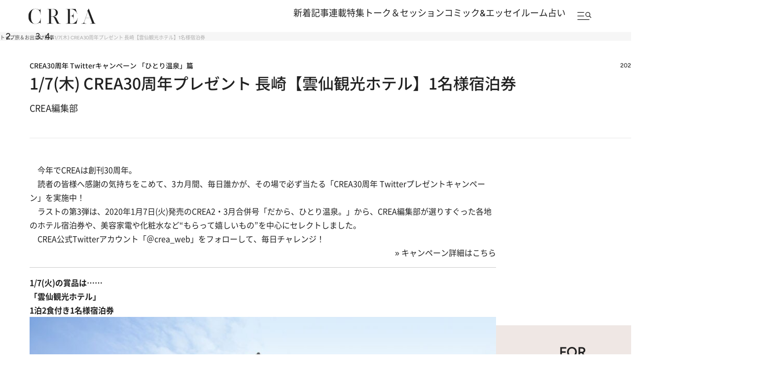

--- FILE ---
content_type: text/html; charset=utf-8
request_url: https://www.google.com/recaptcha/api2/aframe
body_size: 184
content:
<!DOCTYPE HTML><html><head><meta http-equiv="content-type" content="text/html; charset=UTF-8"></head><body><script nonce="f-HOv_R9QLhsONZq54-YvA">/** Anti-fraud and anti-abuse applications only. See google.com/recaptcha */ try{var clients={'sodar':'https://pagead2.googlesyndication.com/pagead/sodar?'};window.addEventListener("message",function(a){try{if(a.source===window.parent){var b=JSON.parse(a.data);var c=clients[b['id']];if(c){var d=document.createElement('img');d.src=c+b['params']+'&rc='+(localStorage.getItem("rc::a")?sessionStorage.getItem("rc::b"):"");window.document.body.appendChild(d);sessionStorage.setItem("rc::e",parseInt(sessionStorage.getItem("rc::e")||0)+1);localStorage.setItem("rc::h",'1769393160191');}}}catch(b){}});window.parent.postMessage("_grecaptcha_ready", "*");}catch(b){}</script></body></html>

--- FILE ---
content_type: application/javascript; charset=utf-8
request_url: https://fundingchoicesmessages.google.com/f/AGSKWxU7uilqNFg3JazgxdEQtN4GgT31DnjccZv9rlQ3LfvY4sM_ZnVgpm0BMxZtKLszwwbFbXy2cfZpFAZWnRlc9bn884RAOpvJS3nMLB7KVvn-wVmVWwvHIBvVAYhebq-7AdUJG1cEzQhBeLsZtfMWDkdy1GrTFOeQZVbolqbgyd4dYxy41GfjfUqPv70r/__tribalfusion./sticky_ad./dclk_ads_/miniadvert./affiliateadvertisement.
body_size: -1289
content:
window['0b28168e-8616-4430-b0be-3e6896b66e8e'] = true;

--- FILE ---
content_type: application/javascript
request_url: https://crea.bunshun.jp/op/analytics.js?domain=bunshun.jp
body_size: -95
content:
var ISMLIB=ISMLIB||{};ISMLIB.ismuc='4f5f4dc2-810f-4659-ae00-6584d1ad5b40'
